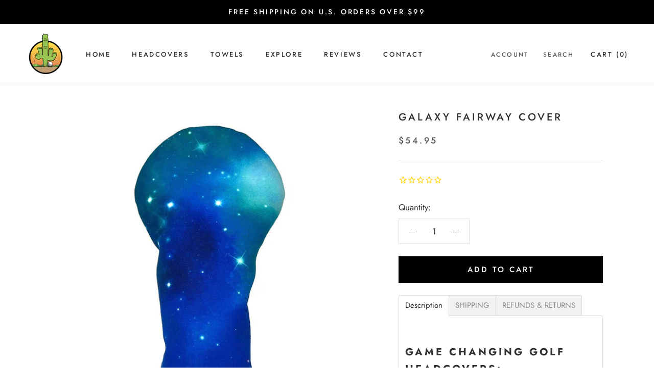

--- FILE ---
content_type: text/css
request_url: https://wearitgolf.com/cdn/shop/t/7/assets/bold-upsell-custom.css?v=150135899998303055901695410644
body_size: -694
content:
/*# sourceMappingURL=/cdn/shop/t/7/assets/bold-upsell-custom.css.map?v=150135899998303055901695410644 */


--- FILE ---
content_type: text/javascript
request_url: https://wearitgolf.com/cdn/shop/t/7/assets/candyrack-config.aio.min.js?v=149749185098996218271695410644
body_size: -618
content:
/*
Generated time: September 18, 2023 09:40
This file was created by the app developer. Feel free to contact the original developer with any questions. It was minified (compressed) by AVADA. AVADA do NOT own this script.
*/
CANDYRACK_DOCUMENT_LISTENER=!0;

--- FILE ---
content_type: text/javascript
request_url: https://wearitgolf.com/cdn/shop/t/7/assets/custom.aio.min.js?v=39235452476664390131695410644
body_size: -595
content:
/*
Generated time: September 18, 2023 09:40
This file was created by the app developer. Feel free to contact the original developer with any questions. It was minified (compressed) by AVADA. AVADA do NOT own this script.
*/
